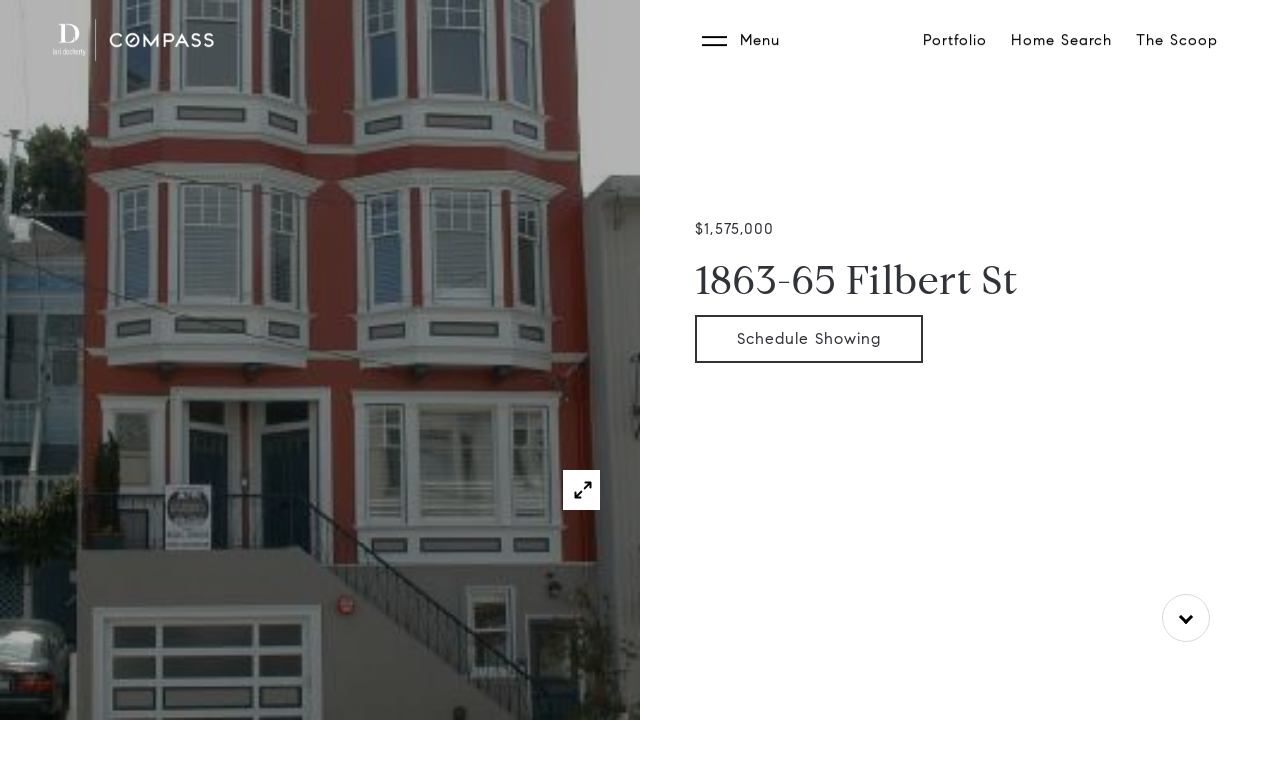

--- FILE ---
content_type: text/html
request_url: https://loridocherty.com/modals.html
body_size: 4636
content:
    <style>
        #modal-18d0e779-5ce5-45c0-9532-10da17ab33ca .close{display:none;}#modal-18d0e779-5ce5-45c0-9532-10da17ab33ca .modal-content{height:100%;padding:80px 70px;}@media (max-width: 768px){#modal-18d0e779-5ce5-45c0-9532-10da17ab33ca .modal-content{padding:24px;}}#modal-18d0e779-5ce5-45c0-9532-10da17ab33ca .modal-content .popup-modal__close{display:block;}#modal-18d0e779-5ce5-45c0-9532-10da17ab33ca .popup-modal{width:-webkit-fit-content;width:-moz-fit-content;width:fit-content;max-width:100%;margin-left:auto;margin-right:auto;position:relative;}#modal-18d0e779-5ce5-45c0-9532-10da17ab33ca .popup-modal.with-image{height:100%;}#modal-18d0e779-5ce5-45c0-9532-10da17ab33ca .popup-modal .lp-btn{-webkit-flex-shrink:0;-ms-flex-negative:0;flex-shrink:0;}#modal-18d0e779-5ce5-45c0-9532-10da17ab33ca .popup-modal .lp-text--subtitle{max-width:100%;}#modal-18d0e779-5ce5-45c0-9532-10da17ab33ca .popup-modal__close{position:absolute;right:5px;top:5px;z-index:10;background-color:transparent;border:none;width:40px;height:40px;cursor:pointer;opacity:0.2;display:none;color:inherit;}#modal-18d0e779-5ce5-45c0-9532-10da17ab33ca .popup-modal__close:before,#modal-18d0e779-5ce5-45c0-9532-10da17ab33ca .popup-modal__close:after{display:block;content:'';position:absolute;width:20px;height:2px;background-color:currentColor;left:50%;top:50%;}#modal-18d0e779-5ce5-45c0-9532-10da17ab33ca .popup-modal__close:before{-webkit-transform:translate(-50%, -50%) rotate(45deg);-moz-transform:translate(-50%, -50%) rotate(45deg);-ms-transform:translate(-50%, -50%) rotate(45deg);transform:translate(-50%, -50%) rotate(45deg);}#modal-18d0e779-5ce5-45c0-9532-10da17ab33ca .popup-modal__close:after{-webkit-transform:translate(-50%, -50%) rotate(-45deg);-moz-transform:translate(-50%, -50%) rotate(-45deg);-ms-transform:translate(-50%, -50%) rotate(-45deg);transform:translate(-50%, -50%) rotate(-45deg);}#modal-18d0e779-5ce5-45c0-9532-10da17ab33ca .popup-modal__container{margin-left:auto;margin-right:auto;position:relative;height:100%;}#modal-18d0e779-5ce5-45c0-9532-10da17ab33ca .popup-modal__container--with-image{min-height:463px;}@media (max-width: 768px){#modal-18d0e779-5ce5-45c0-9532-10da17ab33ca .popup-modal__container--with-image{-webkit-flex-direction:column;-ms-flex-direction:column;flex-direction:column;overflow-y:auto;}}#modal-18d0e779-5ce5-45c0-9532-10da17ab33ca .popup-modal__container--with-image .popup-modal__scroll{-webkit-flex-direction:row;-ms-flex-direction:row;flex-direction:row;display:-webkit-box;display:-webkit-flex;display:-ms-flexbox;display:flex;height:100%;min-height:463px;}@media (max-width: 768px){#modal-18d0e779-5ce5-45c0-9532-10da17ab33ca .popup-modal__container--with-image .popup-modal__scroll{-webkit-flex-direction:column;-ms-flex-direction:column;flex-direction:column;min-height:100%;height:auto;}}#modal-18d0e779-5ce5-45c0-9532-10da17ab33ca .popup-modal__container--with-image .popup-modal__image{width:50%;object-fit:cover;display:block;-webkit-flex-shrink:0;-ms-flex-negative:0;flex-shrink:0;}@media (max-width: 768px){#modal-18d0e779-5ce5-45c0-9532-10da17ab33ca .popup-modal__container--with-image .popup-modal__image{width:100%;height:322px;}}#modal-18d0e779-5ce5-45c0-9532-10da17ab33ca .popup-modal__container--with-image .popup-modal__form-field{margin-left:0;width:100%;max-width:100%;}@media (max-width: 768px){#modal-18d0e779-5ce5-45c0-9532-10da17ab33ca .popup-modal__container--with-image .popup-modal__form-field{max-width:415px;}}#modal-18d0e779-5ce5-45c0-9532-10da17ab33ca .popup-modal__container--with-image .popup-modal__title-group{text-align:left;}#modal-18d0e779-5ce5-45c0-9532-10da17ab33ca .popup-modal__container--with-image .popup-modal__form{width:100%;}#modal-18d0e779-5ce5-45c0-9532-10da17ab33ca .popup-modal__container--with-image .popup-modal__form.success{width:100%;}#modal-18d0e779-5ce5-45c0-9532-10da17ab33ca .popup-modal__container--with-image .popup-modal__form-group{width:50%;padding-left:130px;padding-right:130px;}@media (max-width: 1200px){#modal-18d0e779-5ce5-45c0-9532-10da17ab33ca .popup-modal__container--with-image .popup-modal__form-group{width:100%;padding:30px 50px;}}@media (max-width: 768px){#modal-18d0e779-5ce5-45c0-9532-10da17ab33ca .popup-modal__container--with-image .popup-modal__form-group{width:100%;padding:20px;}}#modal-18d0e779-5ce5-45c0-9532-10da17ab33ca .popup-modal__container--with-image .popup-modal__form-scroll{display:-webkit-box;display:-webkit-flex;display:-ms-flexbox;display:flex;-webkit-box-pack:start;-ms-flex-pack:start;-webkit-justify-content:flex-start;justify-content:flex-start;-webkit-align-items:flex-start;-webkit-box-align:flex-start;-ms-flex-align:flex-start;align-items:flex-start;-webkit-flex-direction:column;-ms-flex-direction:column;flex-direction:column;margin-top:auto;margin-bottom:auto;}@media (max-width: 768px){#modal-18d0e779-5ce5-45c0-9532-10da17ab33ca .popup-modal__container--with-image .popup-modal__form-scroll{width:100%;padding:20px;min-height:auto;overflow-y:unset;}}#modal-18d0e779-5ce5-45c0-9532-10da17ab33ca .popup-modal__title-group{margin-left:0;margin-right:0;}#modal-18d0e779-5ce5-45c0-9532-10da17ab33ca .popup-modal__scroll{max-height:100%;overflow-y:auto;}#modal-18d0e779-5ce5-45c0-9532-10da17ab33ca .popup-modal__form{text-align:center;max-width:100%;width:860px;display:-webkit-box;display:-webkit-flex;display:-ms-flexbox;display:flex;-webkit-flex-direction:column;-ms-flex-direction:column;flex-direction:column;-webkit-box-pack:center;-ms-flex-pack:center;-webkit-justify-content:center;justify-content:center;position:relative;margin-bottom:0;height:100%;margin-left:auto;margin-right:auto;}#modal-18d0e779-5ce5-45c0-9532-10da17ab33ca .popup-modal__form-group{padding:80px;width:100%;overflow-y:auto;display:-webkit-box;display:-webkit-flex;display:-ms-flexbox;display:flex;}@media (max-width: 768px){#modal-18d0e779-5ce5-45c0-9532-10da17ab33ca .popup-modal__form-group{padding:30px;overflow-y:unset;}}#modal-18d0e779-5ce5-45c0-9532-10da17ab33ca .popup-modal__form-scroll{width:100%;}#modal-18d0e779-5ce5-45c0-9532-10da17ab33ca .popup-modal__form-field{max-width:415px;margin-left:auto;margin-right:auto;}#modal-18d0e779-5ce5-45c0-9532-10da17ab33ca .popup-modal__input{width:100%;margin-bottom:0;}#modal-18d0e779-5ce5-45c0-9532-10da17ab33ca .popup-modal .thank-you{display:none;padding:80px;width:100vw;max-width:100%;-webkit-flex-direction:column;-ms-flex-direction:column;flex-direction:column;-webkit-box-pack:center;-ms-flex-pack:center;-webkit-justify-content:center;justify-content:center;-webkit-align-items:center;-webkit-box-align:center;-ms-flex-align:center;align-items:center;}@media (max-width: 768px){#modal-18d0e779-5ce5-45c0-9532-10da17ab33ca .popup-modal .thank-you{padding:30px;}}#modal-18d0e779-5ce5-45c0-9532-10da17ab33ca .popup-modal .success .thank-you{display:-webkit-box;display:-webkit-flex;display:-ms-flexbox;display:flex;}#modal-18d0e779-5ce5-45c0-9532-10da17ab33ca .popup-modal .success .popup-modal__form-scroll{display:none;}#modal-18d0e779-5ce5-45c0-9532-10da17ab33ca .popup-modal .success .popup-modal__image{display:none;}#modal-18d0e779-5ce5-45c0-9532-10da17ab33ca .popup-modal .success .popup-modal__form-group{display:none;}#modal-18d0e779-5ce5-45c0-9532-10da17ab33ca .popup-modal .popup-modal__container--with-image .success .popup-modal__scroll{display:none;}#modal-18d0e779-5ce5-45c0-9532-10da17ab33ca .lp-h-pot{width:1px;}
    </style>
    <script type="text/javascript">
        window.luxuryPresence._modalIncludes = {"modals":[{"modalId":"18d0e779-5ce5-45c0-9532-10da17ab33ca","websiteId":"ef4dcbaf-f268-45ee-8a27-2097a17853a4","templateId":null,"elementId":"9764c7e9-5f8d-4612-b0cd-613fa57f86bf","name":"Email Sign Up Modal with Image","displayOrder":0,"formValues":{"image":{"id":"665fbb20-44a0-405b-ba68-4c59f2af575c","alt":null,"bytes":null,"width":8000,"format":null,"height":8000,"shared":true,"curated":false,"duration":null,"largeUrl":"https://images.unsplash.com/photo-1567016520496-0cb37d8467a7?ixid=M3w0MTQ1MnwwfDF8c2VhcmNofDg2fHxsdXh1cnklMjBpbnRlcmlvcnxlbnwwfHx8fDE3MTg2NDU1Mzh8MA&ixlib=rb-4.0.3&q=80&w=1920","smallUrl":"https://images.unsplash.com/photo-1567016520496-0cb37d8467a7?ixid=M3w0MTQ1MnwwfDF8c2VhcmNofDg2fHxsdXh1cnklMjBpbnRlcmlvcnxlbnwwfHx8fDE3MTg2NDU1Mzh8MA&ixlib=rb-4.0.3&q=80&w=960","authorUrl":"https://unsplash.com/@insideweather?utm_source=luxury_presence&utm_medium=referral","createdAt":"2024-06-17T23:29:30.729Z","mediumUrl":"https://images.unsplash.com/photo-1567016520496-0cb37d8467a7?ixid=M3w0MTQ1MnwwfDF8c2VhcmNofDg2fHxsdXh1cnklMjBpbnRlcmlvcnxlbnwwfHx8fDE3MTg2NDU1Mzh8MA&ixlib=rb-4.0.3&q=80&w=1280","sourceUrl":"https://unsplash.com/?utm_source=luxury_presence&utm_medium=referral","updatedAt":"2024-06-17T23:29:30.729Z","xLargeUrl":"https://images.unsplash.com/photo-1567016520496-0cb37d8467a7?ixid=M3w0MTQ1MnwwfDF8c2VhcmNofDg2fHxsdXh1cnklMjBpbnRlcmlvcnxlbnwwfHx8fDE3MTg2NDU1Mzh8MA&ixlib=rb-4.0.3&q=80&w=2560","__typename":"Media","altTagText":null,"authorName":"Inside Weather","sourceName":"Unsplash","xxLargeUrl":"https://images.unsplash.com/photo-1567016520496-0cb37d8467a7?ixid=M3w0MTQ1MnwwfDF8c2VhcmNofDg2fHxsdXh1cnklMjBpbnRlcmlvcnxlbnwwfHx8fDE3MTg2NDU1Mzh8MA&ixlib=rb-4.0.3&q=80&w=3456","description":null,"displayName":null,"originalUrl":null,"resourceType":"image","thumbnailUrl":"https://images.unsplash.com/photo-1567016520496-0cb37d8467a7?crop=entropy&cs=tinysrgb&fit=max&fm=jpg&ixid=M3w0MTQ1MnwwfDF8c2VhcmNofDg2fHxsdXh1cnklMjBpbnRlcmlvcnxlbnwwfHx8fDE3MTg2NDU1Mzh8MA&ixlib=rb-4.0.3&q=80&w=200","originalFileName":null,"cloudinaryPublicId":null},"title":"Sign up below for our monthly newsletter with real estate advice, San Francisco and Marin market updates, lifestyle info, and more.","subheader":"","buttonText":"Submit","buttonStyle":"button-style-2","backgroundType":{"bgType":"SOLID","bgColor":"#ffffff","bgImage":"https://media-production.lp-cdn.com/media/f0a8b227-7ba2-4755-9ad7-9d1eec2708ce","bgVideo":"https://luxuryp.s3.amazonaws.com/video/4ktguf3j1dfhigo4eboe9uaor.mp4","opacity":0,"fontColor":"#000000","overlayColor":"rgba(0, 0, 0, 0)","bgVideoPoster":null},"TCRBusinessName":"","secondaryButton":{"path":"/home-search/listings","show":true,"type":"LINK","content":"View all properties"},"success-message":"Thank You!","success-description":"Stay tuned for tailored listings.","RedirectAfterFormSubmissionURL":""},"customHtmlMarkdown":null,"customCss":null,"sourceResource":null,"sourceVariables":{},"pageSpecific":false,"trigger":null,"backgroundColor":"rgba(0,0,0,.92)","colorSettings":{},"timerDelay":0,"lastUpdatingUserId":"90cfdc39-4c0c-419e-b1a5-4e8b7832ecd0","lastUpdateHash":"7dcf0bad-ea14-5dcc-a5ac-93f3fe45acae","createdAt":"2024-06-17T23:28:16.584Z","updatedAt":"2025-09-12T18:11:04.826Z","mediaMap":{},"created_at":"2024-06-17T23:28:16.584Z","updated_at":"2025-09-12T18:11:04.826Z","deleted_at":null,"pages":[]}]};

        const {loadJs, loadCss, jsLibsMap} = window.luxuryPresence.libs;

        const enabledLibsMap = {
            enableParollerJs: 'paroller',
            enableIonRangeSlider: 'ionRangeSlider',
            enableSplide: 'splide',
            enableWowJs: 'wow',
            enableJquery: 'jquery',
            enableSlickJs: 'slick',
        };
        const requiredLibs = [];
                requiredLibs.push(enabledLibsMap['enableWowJs']);
                requiredLibs.push(enabledLibsMap['enableSlickJs']);
                requiredLibs.push(enabledLibsMap['enableParollerJs']);
                requiredLibs.push(enabledLibsMap['enableIonRangeSlider']);
                requiredLibs.push(enabledLibsMap['enableJquery']);
                requiredLibs.push(enabledLibsMap['enableSplide']);

        const loadScriptAsync = (url) => {
            return new Promise((resolve, reject) => {
                loadJs(url, resolve);
            });
        };

        const loadDependencies = async (libs) => {
            for (const lib of libs) {
                const libConfig = jsLibsMap[lib];
                if (libConfig && !libConfig.isLoaded) {

                    if (libConfig.requires) {
                        await loadDependencies(libConfig.requires);
                    }

                    await loadScriptAsync(libConfig.jsSrc);
                    if (libConfig.cssSrc) {
                        loadCss(libConfig.cssSrc);
                    }

                    libConfig.isLoaded = true;
                }
            }
        };


        const initializeModalScripts = () => {
                try {
(function init(sectionDomId) {
  var section = $('#' + sectionDomId);
  section.find('.popup-modal').on('click', function (e) {
    e.stopPropagation();
    return;
  });
  section.on('click', function () {
    window.lpUI.hideModal(sectionDomId);
  });
  $('#' + sectionDomId).on('lpui-show', function () {
    window.lpUI.requestScrollLock(sectionDomId);
  });
  const form = $("#" + sectionDomId).find("form");
  const redirectLink = $('#' + sectionDomId + ' .redirect-link');
  form.on("reset", function () {
    redirectPage(redirectLink);
  });
  function redirectPage(link) {
    if (link.length) {
      const rawHref = link.attr('href');
      link.attr('href', setHttp(rawHref));
      link[0].click();
    }
  }
  function setHttp(link) {
    if (link.search(/^http[s]?\:\/\/|\//) == -1) {
      link = 'http://' + link;
    }
    return link;
  }
})('modal-18d0e779-5ce5-45c0-9532-10da17ab33ca', 'undefined');
} catch(e) {
console.log(e);
}
        };

        // Dynamically load all required libraries and execute modal scripts
        (async () => {
            try {
                await loadDependencies(requiredLibs);
                initializeModalScripts();
            } catch (error) {
                console.error("Error loading libraries: ", error);
            }
        })();
    </script>
        <div id="modal-18d0e779-5ce5-45c0-9532-10da17ab33ca" class="modal "
            data-el-id="9764c7e9-5f8d-4612-b0cd-613fa57f86bf"
            style="background-color: rgba(0,0,0,.92);"
            >
            <div class="modal-content">
                <div class="popup-modal with-image redesign">
        
          <div class="popup-modal__container popup-modal__container--with-image">
        
        
            <form class="popup-modal__form " data-type="contact-form" style="background: #ffffff; color: #000000">
              <button type="button" class="popup-modal__close close"></button>
              <div class="popup-modal__scroll">
                <img src="https://images.unsplash.com/photo-1567016520496-0cb37d8467a7?ixid=M3w0MTQ1MnwwfDF8c2VhcmNofDg2fHxsdXh1cnklMjBpbnRlcmlvcnxlbnwwfHx8fDE3MTg2NDU1Mzh8MA&ixlib=rb-4.0.3&q=80&w=1280" srcset="https://images.unsplash.com/photo-1567016520496-0cb37d8467a7?crop=entropy&cs=tinysrgb&fit=max&fm=jpg&ixid=M3w0MTQ1MnwwfDF8c2VhcmNofDg2fHxsdXh1cnklMjBpbnRlcmlvcnxlbnwwfHx8fDE3MTg2NDU1Mzh8MA&ixlib=rb-4.0.3&q=80&w=200 320w, https://images.unsplash.com/photo-1567016520496-0cb37d8467a7?ixid=M3w0MTQ1MnwwfDF8c2VhcmNofDg2fHxsdXh1cnklMjBpbnRlcmlvcnxlbnwwfHx8fDE3MTg2NDU1Mzh8MA&ixlib=rb-4.0.3&q=80&w=960 960w, https://images.unsplash.com/photo-1567016520496-0cb37d8467a7?ixid=M3w0MTQ1MnwwfDF8c2VhcmNofDg2fHxsdXh1cnklMjBpbnRlcmlvcnxlbnwwfHx8fDE3MTg2NDU1Mzh8MA&ixlib=rb-4.0.3&q=80&w=1280 1280w, https://images.unsplash.com/photo-1567016520496-0cb37d8467a7?ixid=M3w0MTQ1MnwwfDF8c2VhcmNofDg2fHxsdXh1cnklMjBpbnRlcmlvcnxlbnwwfHx8fDE3MTg2NDU1Mzh8MA&ixlib=rb-4.0.3&q=80&w=1920 1920w, https://images.unsplash.com/photo-1567016520496-0cb37d8467a7?ixid=M3w0MTQ1MnwwfDF8c2VhcmNofDg2fHxsdXh1cnklMjBpbnRlcmlvcnxlbnwwfHx8fDE3MTg2NDU1Mzh8MA&ixlib=rb-4.0.3&q=80&w=2560 2560w, https://images.unsplash.com/photo-1567016520496-0cb37d8467a7?ixid=M3w0MTQ1MnwwfDF8c2VhcmNofDg2fHxsdXh1cnklMjBpbnRlcmlvcnxlbnwwfHx8fDE3MTg2NDU1Mzh8MA&ixlib=rb-4.0.3&q=80&w=3456 3456w" alt="image" sizes="(max-width: 768px) 100vw, 50vw" class="popup-modal__image portrait">
                <div class="popup-modal__form-group">
                  
                    <div class="popup-modal__form-scroll">
        
                    <div class="lp-title-group popup-modal__title-group">
                      <h2 class="lp-h2">Sign up below for our monthly newsletter with real estate advice, San Francisco and Marin market updates, lifestyle info, and more.</h2>
                      
                    </div>
        
                    <div class="popup-modal__form-field">
                      <input id="mp-email" name="email" type="email" class="lp-input popup-modal__input" placeholder="Email" required pattern="[a-zA-Z0-9.!#$%&amp;’*+/=?^_`{|}~-]+@[a-zA-Z0-9-]+(?:\.[a-zA-Z0-9-]+)+">
                      <input type="hidden" name="source" value="NEWSLETTER_SIGNUP">
                      <input id="mp-middleName" name="middleName" value="" autocomplete="off" tabindex="-1" class="lp-h-pot">
                    </div>
                    <div class="lp-disclaimer">  <label style='display: none;' for='-termsAccepted'>Opt In/Disclaimer Consent:</label>
          <label class='lp-tcr-content'>
            <span class='lp-tcr-checkbox'>
              <input
                type='checkbox'
                id='-termsAccepted'
                name='termsAccepted'
                oninvalid="this.setCustomValidity('Please accept the terms and conditions')"
                oninput="this.setCustomValidity('')"
                required
              /></span>
            <span class='lp-tcr-message'>
              
                I agree to be contacted by
                Lori Docherty
                via call, email, and text for real estate services. To opt out, you can reply 'stop' at any time or reply 'help' for assistance. 
                You can also click the unsubscribe link in the emails. Message and data rates may apply. Message frequency may vary.
                <a href='/terms-and-conditions' target='_blank'>Privacy Policy</a>.
            </span>
          </label>
        </div>
                    <button class="lp-btn lp-btn--dark lp-btn--outline lp-btn--mob-full-width button-style-2" type="submit">Submit</button>
                  </div>
        
                </div>
              </div>
        
              <div class="thank-you wide">
                <div class="lp-title-group">
                  <h2 class="lp-h2">Thank You!</h2>
                  <p class="lp-pre-line lp-h4">Stay tuned for tailored listings.</p>
                </div>
                        <a
                            href="/home-search/listings"
                            
                            class="lp-btn lp-btn--dark lp-btn--outline lp-btn--mob-full-width"
                            
                            
                            
                            
                            
                            >
                                    View all properties
                            </a>
              </div>
            </form>
            
          </div>
        </div>
            </div>
            <button class="close lp-close" type="button" aria-label="close modal">
                <span class="lp-close-icon" aria-hidden="true"></span>
            </button>
        </div><script>(function(){function c(){var b=a.contentDocument||a.contentWindow.document;if(b){var d=b.createElement('script');d.innerHTML="window.__CF$cv$params={r:'9c83c5c0fbd06483',t:'MTc3MDE0MTA0Ni4wMDAwMDA='};var a=document.createElement('script');a.nonce='';a.src='/cdn-cgi/challenge-platform/scripts/jsd/main.js';document.getElementsByTagName('head')[0].appendChild(a);";b.getElementsByTagName('head')[0].appendChild(d)}}if(document.body){var a=document.createElement('iframe');a.height=1;a.width=1;a.style.position='absolute';a.style.top=0;a.style.left=0;a.style.border='none';a.style.visibility='hidden';document.body.appendChild(a);if('loading'!==document.readyState)c();else if(window.addEventListener)document.addEventListener('DOMContentLoaded',c);else{var e=document.onreadystatechange||function(){};document.onreadystatechange=function(b){e(b);'loading'!==document.readyState&&(document.onreadystatechange=e,c())}}}})();</script>

--- FILE ---
content_type: text/html; charset=utf-8
request_url: https://bss.luxurypresence.com/buttons/googleOneTap?companyId=b5b66097-99f5-4ef6-a2ec-3bf5b5f84366&websiteId=ef4dcbaf-f268-45ee-8a27-2097a17853a4&pageId=3f4dd30a-7023-4da2-98a5-4168d3bd6540&sourceUrl=https%3A%2F%2Floridocherty.com%2Fproperties%2F1863-65-filbert-st&pageMeta=%7B%22sourceResource%22%3A%22properties%22%2C%22pageElementId%22%3A%221949f67c-2264-4b65-ad4f-70885ecb945f%22%2C%22pageQueryVariables%22%3A%7B%22property%22%3A%7B%22id%22%3A%221949f67c-2264-4b65-ad4f-70885ecb945f%22%7D%2C%22properties%22%3A%7B%22relatedNeighborhoodPropertyId%22%3A%221949f67c-2264-4b65-ad4f-70885ecb945f%22%2C%22sort%22%3A%22salesPrice%22%7D%2C%22neighborhood%22%3A%7B%7D%2C%22pressReleases%22%3A%7B%22propertyId%22%3A%221949f67c-2264-4b65-ad4f-70885ecb945f%22%7D%7D%7D
body_size: 2833
content:
<style>
  html, body {margin: 0; padding: 0;}
</style>
<script src="https://accounts.google.com/gsi/client" async defer></script>
<script>
const parseURL = (url) => {
    const a = document.createElement('a');
    a.href = url;
    return a.origin;
}

const login = (token, provider, source)  => {
  const origin = (window.location != window.parent.location)
    ? parseURL(document.referrer)
    : window.location.origin;  
  const xhr = new XMLHttpRequest();
  xhr.responseType = 'json';
  xhr.onreadystatechange = function() {
    if (xhr.readyState === 4) {
      const response = xhr.response;
      const msg = {
        event: response.status,
        provider: provider,
        source: source,
        token: token
      }
      window.parent.postMessage(msg, origin);
    }
  }
  xhr.withCredentials = true;
  xhr.open('POST', `${origin}/api/v1/auth/login`, true);
  xhr.setRequestHeader("Content-Type", "application/json;charset=UTF-8");
  xhr.send(JSON.stringify({
    token,
    provider,
    source,
    websiteId: 'ef4dcbaf-f268-45ee-8a27-2097a17853a4',
    companyId: 'b5b66097-99f5-4ef6-a2ec-3bf5b5f84366',
    pageId: '3f4dd30a-7023-4da2-98a5-4168d3bd6540',
    sourceUrl: 'https://loridocherty.com/properties/1863-65-filbert-st',
    pageMeta: '{"sourceResource":"properties","pageElementId":"1949f67c-2264-4b65-ad4f-70885ecb945f","pageQueryVariables":{"property":{"id":"1949f67c-2264-4b65-ad4f-70885ecb945f"},"properties":{"relatedNeighborhoodPropertyId":"1949f67c-2264-4b65-ad4f-70885ecb945f","sort":"salesPrice"},"neighborhood":{},"pressReleases":{"propertyId":"1949f67c-2264-4b65-ad4f-70885ecb945f"}}}',
    utm: '',
    referrer: ''
  }));
}

function getExpirationCookie(expiresInMiliseconds) {
  const tomorrow  = new Date(Date.now() + expiresInMiliseconds); // The Date object returns today's timestamp
  return `loridocherty.com-SID=true; expires=${tomorrow.toUTCString()}; path=/; Secure; SameSite=None`;
}

function handleCredentialResponse(response) {
  document.cookie = getExpirationCookie(24 * 60 * 60 * 1000); // 1 day
  login(response.credential, 'GOOGLE', 'GOOGLE_SIGN_ON');
}

function handleClose() {
  const msg = {
    event: 'cancel',
    provider: 'GOOGLE',
    source: 'GOOGLE_SIGN_ON'
  }
  const origin = (window.location != window.parent.location)
    ? parseURL(document.referrer)
    : window.location.origin;
  window.parent.postMessage(msg, origin);
  document.cookie = getExpirationCookie(2 * 60 * 60 * 1000); // 2 hours
}

</script>
<div id="g_id_onload"
  data-client_id="673515100752-7s6f6j0qab4skl22cjpp7eirb2rjmfcg.apps.googleusercontent.com"
  data-callback="handleCredentialResponse"
  data-intermediate_iframe_close_callback="handleClose"
  data-state_cookie_domain = "loridocherty.com"
  data-allowed_parent_origin="https://loridocherty.com"
  data-skip_prompt_cookie="loridocherty.com-SID"
  data-cancel_on_tap_outside="false"
></div>

--- FILE ---
content_type: application/javascript; charset=UTF-8
request_url: https://loridocherty.com/cdn-cgi/challenge-platform/h/b/scripts/jsd/d251aa49a8a3/main.js?
body_size: 8257
content:
window._cf_chl_opt={AKGCx8:'b'};~function(H6,hT,hb,hz,hr,hp,hA,hq,H0,H2){H6=s,function(y,h,Ha,H5,H,d){for(Ha={y:438,h:356,H:261,d:350,I:384,R:459,k:461,C:354,m:368,L:249,Y:334,g:421},H5=s,H=y();!![];)try{if(d=parseInt(H5(Ha.y))/1+-parseInt(H5(Ha.h))/2*(-parseInt(H5(Ha.H))/3)+parseInt(H5(Ha.d))/4*(parseInt(H5(Ha.I))/5)+-parseInt(H5(Ha.R))/6*(parseInt(H5(Ha.k))/7)+parseInt(H5(Ha.C))/8*(parseInt(H5(Ha.m))/9)+parseInt(H5(Ha.L))/10*(parseInt(H5(Ha.Y))/11)+-parseInt(H5(Ha.g))/12,h===d)break;else H.push(H.shift())}catch(I){H.push(H.shift())}}(D,564228),hT=this||self,hb=hT[H6(392)],hz=null,hr=ho(),hp={},hp[H6(376)]='o',hp[H6(321)]='s',hp[H6(273)]='u',hp[H6(374)]='z',hp[H6(424)]='n',hp[H6(405)]='I',hp[H6(285)]='b',hA=hp,hT[H6(327)]=function(y,h,H,I,dF,dG,dP,HY,R,L,Y,g,P,G,F){if(dF={y:462,h:442,H:307,d:294,I:307,R:263,k:283,C:330,m:263,L:283,Y:400,g:353,P:454,G:291,F:417,J:287,O:386,j:440},dG={y:279,h:454,H:462,d:298,I:466},dP={y:420,h:406,H:333,d:310},HY=H6,R={'IQmEI':function(J,O){return J===O},'FIYSX':function(J,O){return J+O},'nTWIK':function(J,O,j,V){return J(O,j,V)},'WktPC':function(J,O,j){return J(O,j)},'MLOUe':function(J,O){return J+O}},R[HY(dF.y)](null,h)||h===void 0)return I;for(L=hn(h),y[HY(dF.h)][HY(dF.H)]&&(L=L[HY(dF.d)](y[HY(dF.h)][HY(dF.I)](h))),L=y[HY(dF.R)][HY(dF.k)]&&y[HY(dF.C)]?y[HY(dF.m)][HY(dF.L)](new y[(HY(dF.C))](L)):function(J,Hg,O){for(Hg=HY,J[Hg(dG.y)](),O=0;O<J[Hg(dG.h)];R[Hg(dG.H)](J[O],J[O+1])?J[Hg(dG.d)](R[Hg(dG.I)](O,1),1):O+=1);return J}(L),Y='nAsAaAb'.split('A'),Y=Y[HY(dF.Y)][HY(dF.g)](Y),g=0;g<L[HY(dF.P)];P=L[g],G=R[HY(dF.G)](hX,y,h,P),Y(G)?(F='s'===G&&!y[HY(dF.F)](h[P]),HY(dF.J)===H+P?C(H+P,G):F||R[HY(dF.O)](C,H+P,h[P])):R[HY(dF.O)](C,R[HY(dF.j)](H,P),G),g++);return I;function C(J,O,HL){HL=s,Object[HL(dP.y)][HL(dP.h)][HL(dP.H)](I,O)||(I[O]=[]),I[O][HL(dP.d)](J)}},hq=H6(463)[H6(309)](';'),H0=hq[H6(400)][H6(353)](hq),hT[H6(413)]=function(y,h,dv,dW,HP,H,I,R,k,C){for(dv={y:300,h:377,H:361,d:454,I:331,R:414,k:310,C:446},dW={y:242,h:312,H:300,d:371},HP=H6,H={'iFIXc':function(m,L){return L===m},'bARgq':HP(dv.y),'afgyc':function(m,L){return m<L},'Zjkcz':function(m,L){return m(L)}},I=Object[HP(dv.h)](h),R=0;H[HP(dv.H)](R,I[HP(dv.d)]);R++)if(k=I[R],k==='f'&&(k='N'),y[k]){for(C=0;C<h[I[R]][HP(dv.d)];-1===y[k][HP(dv.I)](h[I[R]][C])&&(H[HP(dv.R)](H0,h[I[R]][C])||y[k][HP(dv.k)]('o.'+h[I[R]][C])),C++);}else y[k]=h[I[R]][HP(dv.C)](function(m,HG,L){return HG=HP,L={'HahTS':function(Y){return Y()}},H[HG(dW.y)](H[HG(dW.h)],HG(dW.H))?'o.'+m:L[HG(dW.d)](h)!==null})},H2=function(Id,IH,Ih,Is,ID,HJ,h,H,d,I){return Id={y:471,h:274,H:275,d:447,I:286,R:431},IH={y:332,h:303,H:266,d:264,I:303,R:425,k:258,C:303,m:444,L:278,Y:310,g:372,P:303,G:282,F:250,J:251,O:303,j:402,V:303,W:335,v:367,Z:458,e:257,Q:375,i:322,a:366,x:412,M:301,T:303},Ih={y:468,h:455,H:454},Is={y:426,h:340,H:452,d:454,I:412,R:420,k:406,C:333,m:401,L:420,Y:406,g:262,P:257,G:310,F:250,J:253,O:430,j:390,V:266,W:316,v:260,Z:310,e:244,Q:381,i:310,a:319,x:449,M:472,T:460,b:411,z:410,U:382,K:305,N:423,S:437,l:323,E:410,c:391,o:303,f:390,A:467,B:310,X:303,n:406,w0:333,w1:349,w2:422,w3:387,w4:379,w5:419,w6:328,w7:355,w8:415,w9:469,ww:250,wD:262,ws:310,wy:399,wh:470,wH:262,wd:253,wI:324,wR:240,wk:257,wC:303,wm:426,wt:324,wL:359,wY:258,wg:452,wP:375},ID={y:296,h:293,H:467},HJ=H6,h={'dBhvy':function(R,k){return k==R},'xJotG':HJ(Id.y),'DBXkg':function(R,k){return R==k},'geOwO':function(R,k){return R+k},'NqAAu':function(R,k){return R-k},'JPWGZ':function(R,k){return R(k)},'XEyMR':function(R,k){return R>k},'wSNBo':function(R,k){return R|k},'Vkcao':function(R,k){return R<<k},'enukI':function(R,k){return k&R},'oqeFF':HJ(Id.h),'EqoUw':function(R,k){return R>k},'aUDSt':function(R,k){return k==R},'FFQkp':HJ(Id.H),'QZDic':function(R,k){return R(k)},'CEhQB':function(R,k){return R==k},'ABxAS':function(R,k){return R|k},'JShoq':function(R,k){return R==k},'CkaoK':function(R,k){return R<<k},'mSMGN':function(R,k){return R(k)},'GdKfM':HJ(Id.d),'pNSNf':function(R,k){return R(k)},'jvNej':function(R,k){return R<k},'DGNTS':function(R,k){return R*k},'mooAF':function(R,k){return R<k},'fCOFW':function(R,k){return R(k)},'ARHVj':function(R,k){return R>k},'YkDsY':function(R,k){return R==k},'JFsya':function(R,k){return k*R},'OkQCx':function(R,k){return R&k},'qkUvl':function(R,k){return R!=k},'aMGlP':function(R,k){return k*R},'yowxM':function(R,k){return R<k},'atNLZ':function(R,k){return k==R},'ZDYpQ':function(R,k){return R+k},'QuSZh':function(R,k){return R+k}},H=String[HJ(Id.I)],d={'h':function(R,Iw,HO,k,C){return Iw={y:296,h:412},HO=HJ,k={},k[HO(ID.y)]=HO(ID.h),C=k,h[HO(ID.H)](null,R)?'':d.g(R,6,function(m,Hj){return Hj=HO,C[Hj(Iw.y)][Hj(Iw.h)](m)})},'g':function(R,C,L,HV,Y,P,G,F,J,O,j,V,W,Z,Q,i,x,N,M,T,z,K,S,E,o){if(HV=HJ,Y={},Y[HV(Is.y)]=HV(Is.h),P=Y,h[HV(Is.H)](null,R))return'';for(F={},J={},O='',j=2,V=3,W=2,Z=[],Q=0,i=0,x=0;x<R[HV(Is.d)];x+=1)if(M=R[HV(Is.I)](x),Object[HV(Is.R)][HV(Is.k)][HV(Is.C)](F,M)||(F[M]=V++,J[M]=!0),T=h[HV(Is.m)](O,M),Object[HV(Is.R)][HV(Is.k)][HV(Is.C)](F,T))O=T;else{if(Object[HV(Is.L)][HV(Is.Y)][HV(Is.C)](J,O)){if(256>O[HV(Is.g)](0)){for(G=0;G<W;Q<<=1,i==h[HV(Is.P)](C,1)?(i=0,Z[HV(Is.G)](h[HV(Is.F)](L,Q)),Q=0):i++,G++);for(z=O[HV(Is.g)](0),G=0;h[HV(Is.J)](8,G);Q=h[HV(Is.O)](h[HV(Is.j)](Q,1),h[HV(Is.V)](z,1)),i==C-1?(i=0,Z[HV(Is.G)](L(Q)),Q=0):i++,z>>=1,G++);}else if(h[HV(Is.W)]!==HV(Is.v)){for(z=1,G=0;G<W;Q=z|Q<<1,C-1==i?(i=0,Z[HV(Is.Z)](L(Q)),Q=0):i++,z=0,G++);for(z=O[HV(Is.g)](0),G=0;h[HV(Is.e)](16,G);Q=1&z|Q<<1.64,h[HV(Is.Q)](i,C-1)?(i=0,Z[HV(Is.i)](L(Q)),Q=0):i++,z>>=1,G++);}else try{return K=P[HV(Is.a)](HV(Is.x)),K[HV(Is.M)]=HV(Is.T),K[HV(Is.b)]='-1',G[HV(Is.z)][HV(Is.U)](K),N=K[HV(Is.K)],S={},S=F(N,N,'',S),S=J(N,N[HV(Is.N)]||N[h[HV(Is.S)]],'n.',S),S=O(N,K[HV(Is.l)],'d.',S),j[HV(Is.E)][HV(Is.c)](K),E={},E.r=S,E.e=null,E}catch(A){return o={},o.r={},o.e=A,o}j--,j==0&&(j=Math[HV(Is.o)](2,W),W++),delete J[O]}else for(z=F[O],G=0;G<W;Q=h[HV(Is.O)](h[HV(Is.f)](Q,1),1&z),h[HV(Is.A)](i,C-1)?(i=0,Z[HV(Is.B)](L(Q)),Q=0):i++,z>>=1,G++);O=(j--,0==j&&(j=Math[HV(Is.X)](2,W),W++),F[T]=V++,String(M))}if(''!==O){if(Object[HV(Is.R)][HV(Is.n)][HV(Is.w0)](J,O)){if(HV(Is.w1)!==h[HV(Is.w2)]){if(256>O[HV(Is.g)](0)){if(HV(Is.w3)!==HV(Is.w3))N={},N[HV(Is.w4)]=HV(Is.w5),N[HV(Is.w6)]=z.r,N[HV(Is.w7)]=HV(Is.h),N[HV(Is.w8)][HV(Is.w9)](N,'*');else{for(G=0;G<W;Q<<=1,i==C-1?(i=0,Z[HV(Is.i)](h[HV(Is.ww)](L,Q)),Q=0):i++,G++);for(z=O[HV(Is.wD)](0),G=0;8>G;Q=Q<<1|1.66&z,C-1==i?(i=0,Z[HV(Is.ws)](h[HV(Is.wy)](L,Q)),Q=0):i++,z>>=1,G++);}}else{for(z=1,G=0;G<W;Q=h[HV(Is.O)](Q<<1.45,z),h[HV(Is.wh)](i,h[HV(Is.P)](C,1))?(i=0,Z[HV(Is.G)](L(Q)),Q=0):i++,z=0,G++);for(z=O[HV(Is.wH)](0),G=0;h[HV(Is.wd)](16,G);Q=h[HV(Is.wI)](Q<<1,1&z),h[HV(Is.wR)](i,h[HV(Is.wk)](C,1))?(i=0,Z[HV(Is.i)](L(Q)),Q=0):i++,z>>=1,G++);}j--,j==0&&(j=Math[HV(Is.wC)](2,W),W++),delete J[O]}else O(P[HV(Is.wm)])}else for(z=F[O],G=0;G<W;Q=h[HV(Is.wt)](h[HV(Is.wL)](Q,1),1.77&z),C-1==i?(i=0,Z[HV(Is.B)](L(Q)),Q=0):i++,z>>=1,G++);j--,h[HV(Is.H)](0,j)&&W++}for(z=2,G=0;G<W;Q=Q<<1.77|z&1.53,h[HV(Is.H)](i,C-1)?(i=0,Z[HV(Is.ws)](h[HV(Is.wY)](L,Q)),Q=0):i++,z>>=1,G++);for(;;)if(Q<<=1,h[HV(Is.wg)](i,h[HV(Is.wk)](C,1))){Z[HV(Is.B)](L(Q));break}else i++;return Z[HV(Is.wP)]('')},'j':function(R,Iy,HW){return Iy={y:262},HW=HJ,h[HW(Ih.y)]!==HW(Ih.h)?R==null?'':''==R?null:d.i(R[HW(Ih.H)],32768,function(k,Hv){return Hv=HW,R[Hv(Iy.y)](k)}):void 0},'i':function(R,C,L,HZ,Y,P,G,F,J,O,j,V,W,Z,Q,i,M,x){for(HZ=HJ,Y=[],P=4,G=4,F=3,J=[],V=h[HZ(IH.y)](L,0),W=C,Z=1,O=0;3>O;Y[O]=O,O+=1);for(Q=0,i=Math[HZ(IH.h)](2,2),j=1;i!=j;x=h[HZ(IH.H)](V,W),W>>=1,W==0&&(W=C,V=L(Z++)),Q|=(h[HZ(IH.d)](0,x)?1:0)*j,j<<=1);switch(Q){case 0:for(Q=0,i=Math[HZ(IH.I)](2,8),j=1;i!=j;x=V&W,W>>=1,0==W&&(W=C,V=L(Z++)),Q|=h[HZ(IH.R)](0<x?1:0,j),j<<=1);M=h[HZ(IH.k)](H,Q);break;case 1:for(Q=0,i=Math[HZ(IH.C)](2,16),j=1;j!=i;x=V&W,W>>=1,W==0&&(W=C,V=L(Z++)),Q|=(h[HZ(IH.m)](0,x)?1:0)*j,j<<=1);M=h[HZ(IH.L)](H,Q);break;case 2:return''}for(O=Y[3]=M,J[HZ(IH.Y)](M);;){if(h[HZ(IH.g)](Z,R))return'';for(Q=0,i=Math[HZ(IH.P)](2,F),j=1;j!=i;x=V&W,W>>=1,h[HZ(IH.G)](0,W)&&(W=C,V=h[HZ(IH.F)](L,Z++)),Q|=h[HZ(IH.J)](0<x?1:0,j),j<<=1);switch(M=Q){case 0:for(Q=0,i=Math[HZ(IH.O)](2,8),j=1;i!=j;x=h[HZ(IH.j)](V,W),W>>=1,W==0&&(W=C,V=L(Z++)),Q|=h[HZ(IH.R)](0<x?1:0,j),j<<=1);Y[G++]=H(Q),M=G-1,P--;break;case 1:for(Q=0,i=Math[HZ(IH.V)](2,16),j=1;h[HZ(IH.W)](j,i);x=W&V,W>>=1,0==W&&(W=C,V=L(Z++)),Q|=h[HZ(IH.v)](h[HZ(IH.Z)](0,x)?1:0,j),j<<=1);Y[G++]=h[HZ(IH.F)](H,Q),M=h[HZ(IH.e)](G,1),P--;break;case 2:return J[HZ(IH.Q)]('')}if(h[HZ(IH.i)](0,P)&&(P=Math[HZ(IH.I)](2,F),F++),Y[M])M=Y[M];else if(G===M)M=h[HZ(IH.a)](O,O[HZ(IH.x)](0));else return null;J[HZ(IH.Y)](M),Y[G++]=h[HZ(IH.M)](O,M[HZ(IH.x)](0)),P--,O=M,0==P&&(P=Math[HZ(IH.T)](2,F),F++)}}},I={},I[HJ(Id.R)]=d.h,I}(),H3();function hu(Hc,Hw,y,h){if(Hc={y:441,h:416,H:363,d:380,I:317},Hw=H6,y={'UQVmQ':Hw(Hc.y),'Goahj':function(H){return H()},'TIyVt':function(H,d){return d*H}},h=y[Hw(Hc.h)](hK),null===h)return;hz=(hz&&(Hw(Hc.H)===Hw(Hc.H)?clearTimeout(hz):h(y[Hw(Hc.d)])),setTimeout(function(){hU()},y[Hw(Hc.I)](h,1e3)))}function H1(di,HF,H,d,I,R,k,L,C){H=(di={y:460,h:471,H:323,d:450,I:319,R:449,k:472,C:383,m:411,L:410,Y:382,g:305,P:269,G:423,F:267,J:389,O:465,j:410,V:391,W:345,v:428,Z:445},HF=H6,{'ShqIv':function(m,L){return m(L)},'lZjIL':HF(di.y),'mxRYW':function(m,L,Y,g,P){return m(L,Y,g,P)},'ycKLF':HF(di.h),'sKKef':function(m,L,Y,g,P){return m(L,Y,g,P)},'pxMka':HF(di.H)});try{return HF(di.d)===HF(di.d)?(d=hb[HF(di.I)](HF(di.R)),d[HF(di.k)]=H[HF(di.C)],d[HF(di.m)]='-1',hb[HF(di.L)][HF(di.Y)](d),I=d[HF(di.g)],R={},R=H[HF(di.P)](pRIb1,I,I,'',R),R=pRIb1(I,I[HF(di.G)]||I[H[HF(di.F)]],'n.',R),R=H[HF(di.J)](pRIb1,I,d[H[HF(di.O)]],'d.',R),hb[HF(di.j)][HF(di.V)](d),k={},k.r=R,k.e=null,k):(L=d[HF(di.W)],I[HF(di.v)](+H[HF(di.Z)](R,L.t)))}catch(L){return C={},C.r={},C.e=L,C}}function hK(HN,H9,h,H,d,I,R,k){for(HN={y:432,h:388,H:315,d:424,I:451,R:432,k:309,C:451,m:345},H9=H6,h={},h[H9(HN.y)]=H9(HN.h),h[H9(HN.H)]=H9(HN.d),h[H9(HN.I)]=function(C,m){return C<m},H=h,d=H[H9(HN.R)][H9(HN.k)]('|'),I=0;!![];){switch(d[I++]){case'0':if(typeof R!==H[H9(HN.H)]||H[H9(HN.C)](R,30))return null;continue;case'1':R=k.i;continue;case'2':k=hT[H9(HN.m)];continue;case'3':return R;case'4':if(!k)return null;continue}break}}function D(IO){return IO='CEhQB,navigator,style,onreadystatechange,/b/ov1/0.38977608710908695:1770140031:dW_2CFMyQTui8V59hT5ZSOyMG3aqneeAxpIcJpep_BI/,JShoq,YQMlb,iFIXc,nsasi,EqoUw,HzhRP,TZQsx,aUjz8,Function,245120NPepCm,JPWGZ,JFsya,api,XEyMR,PVeCw,zCGUX,lcnTP,NqAAu,mSMGN,_cf_chl_opt,onDgL,183zakdke,charCodeAt,Array,jvNej,pkLOA2,enukI,ycKLF,YsLvi,mxRYW,jsd,random,qMfzG,undefined,kTSzI,AUJmF,error,PRAxK,fCOFW,sort,error on cf_chl_props,catch,YkDsY,from,isArray,boolean,fromCharCode,d.cookie,toString,QdGPd,gKgXV,nTWIK,sZpJz,JMUt1GeL8qnb0u+r9E$pHykPN2CloKWSfBIz-hXRsZ53OjAxagTYcD4w6d7mFVviQ,concat,POST,oYIAA,CnwA5,splice,AEcKH,sEVIS,QuSZh,open,pow,efbEb,contentWindow,orxzF,getOwnPropertyNames,LRmiB4,split,push,AdeF3,bARgq,DiBDk,loading,liRKy,oqeFF,TIyVt,xmWCw,createElement,readyState,string,atNLZ,contentDocument,ABxAS,/cdn-cgi/challenge-platform/h/,PVnFZ,pRIb1,sid,detail,Set,indexOf,pNSNf,call,352oSHLNG,qkUvl,send,function,vGjrR,errorInfoObject,success,href,nqHgu,jYruC,TYThs,__CF$cv$params,XMLHttpRequest,MNmYS,randomUUID,dQHQQ,46496uEaaRs,log,wklGl,bind,82024dXtxJH,event,16798uPnXsh,stringify,AKGCx8,CkaoK,BMUsh,afgyc,onload,TYPAE,VnSaH,gQeRP,ZDYpQ,aMGlP,54mZDBeQ,JBxy9,nCVcR,HahTS,ARHVj,ValSl,symbol,join,object,keys,XeToq,source,UQVmQ,aUDSt,appendChild,lZjIL,70pakjKZ,[native code],WktPC,SMGJW,2|4|1|0|3,sKKef,Vkcao,removeChild,document,status,timeout,TYlZ6,/invisible/jsd,ujhNf,onerror,QZDic,includes,geOwO,OkQCx,addEventListener,grWFL,bigint,hasOwnProperty,/jsd/oneshot/d251aa49a8a3/0.38977608710908695:1770140031:dW_2CFMyQTui8V59hT5ZSOyMG3aqneeAxpIcJpep_BI/,location,OGine,body,tabIndex,charAt,rxvNi8,Zjkcz,parent,Goahj,isNaN,ontimeout,cloudflare-invisible,prototype,14646396VFPHJX,FFQkp,clientInformation,number,DGNTS,UodSg,ZeOjR,floor,DOMContentLoaded,wSNBo,ClPpaSbxgqz,mHhnb,XuAaX,SSTpq3,chctx,now,xJotG,613047CcjMPc,ArKFJ,MLOUe,xhr-error,Object,getPrototypeOf,mooAF,ShqIv,map,pLjfE,sKXdU,iframe,CXfkC,DNANV,DBXkg,TsVss,length,veCQy,iChfs,hBmYR,yowxM,698526QyujPG,display: none,21UiVvbt,IQmEI,_cf_chl_opt;JJgc4;PJAn2;kJOnV9;IWJi4;OHeaY1;DqMg0;FKmRv9;LpvFx1;cAdz2;PqBHf2;nFZCC5;ddwW5;pRIb1;rxvNi8;RrrrA2;erHi9,http-code:,pxMka,FIYSX,dBhvy,GdKfM,postMessage'.split(','),D=function(){return IO},D()}function hc(y,h,d7,d6,d4,d3,Hh,H,d,I,R){d7={y:394,h:340,H:433,d:295,I:407,R:345,k:351,C:259,m:346,L:302,Y:268,g:304,P:325,G:259,F:358,J:255,O:252,j:418,V:362,W:398,v:408,Z:408,e:341,Q:252,i:370,a:336,x:431,M:357},d6={y:409,h:433,H:441},d4={y:393,h:245,H:393,d:439,I:457,R:464},d3={y:246,h:338},Hh=H6,H={'TZQsx':function(k,C){return k(C)},'vGjrR':Hh(d7.y),'HzhRP':function(k,C){return k<C},'ArKFJ':function(k,C){return k(C)},'hBmYR':Hh(d7.h),'OGine':Hh(d7.H),'YsLvi':Hh(d7.d),'efbEb':function(k,C){return k+C},'zCGUX':Hh(d7.I),'nCVcR':function(k){return k()}},d=hT[Hh(d7.R)],console[Hh(d7.k)](hT[Hh(d7.C)]),I=new hT[(Hh(d7.m))](),I[Hh(d7.L)](H[Hh(d7.Y)],H[Hh(d7.g)](Hh(d7.P)+hT[Hh(d7.G)][Hh(d7.F)],H[Hh(d7.J)])+d.r),d[Hh(d7.O)]&&(I[Hh(d7.y)]=5e3,I[Hh(d7.j)]=function(HH){HH=Hh,H[HH(d3.y)](h,H[HH(d3.h)])}),I[Hh(d7.V)]=function(Hd){Hd=Hh,I[Hd(d4.y)]>=200&&H[Hd(d4.h)](I[Hd(d4.H)],300)?H[Hd(d4.d)](h,H[Hd(d4.I)]):h(Hd(d4.R)+I[Hd(d4.y)])},I[Hh(d7.W)]=function(HI){if(HI=Hh,H[HI(d6.y)]!==HI(d6.h)){if(R=!![],!k())return;C(function(G){Y(g,G)})}else h(HI(d6.H))},R={'t':hl(),'lhr':hb[Hh(d7.v)]&&hb[Hh(d7.Z)][Hh(d7.e)]?hb[Hh(d7.v)][Hh(d7.e)]:'','api':d[Hh(d7.Q)]?!![]:![],'c':H[Hh(d7.i)](hN),'payload':y},I[Hh(d7.a)](H2[Hh(d7.x)](JSON[Hh(d7.M)](R)))}function hB(h,H,dd,HC,d,I){return dd={y:453,h:248,H:248,d:420,I:288,R:333,k:331,C:385},HC=H6,d={},d[HC(dd.y)]=function(R,k){return R instanceof k},I=d,I[HC(dd.y)](H,h[HC(dd.h)])&&0<h[HC(dd.H)][HC(dd.d)][HC(dd.I)][HC(dd.R)](H)[HC(dd.k)](HC(dd.C))}function hS(h,Hr,HD,H,d){return Hr={y:378,h:378,H:271},HD=H6,H={},H[HD(Hr.y)]=function(I,R){return I<R},d=H,d[HD(Hr.h)](Math[HD(Hr.H)](),h)}function hE(HX,Hy,y,h,H,d){return HX={y:277,h:428,H:436,d:306},Hy=H6,y={'PRAxK':function(I){return I()},'orxzF':function(I,R){return I>R}},h=3600,H=y[Hy(HX.y)](hl),d=Math[Hy(HX.h)](Date[Hy(HX.H)]()/1e3),y[Hy(HX.d)](d-H,h)?![]:!![]}function hn(y,dC,Ht,h){for(dC={y:294,h:377,H:443},Ht=H6,h=[];null!==y;h=h[Ht(dC.y)](Object[Ht(dC.h)](y)),y=Object[Ht(dC.H)](y));return h}function hX(h,H,I,dk,Hm,R,k,C,J,O,j,V,m){k=(dk={y:448,h:373,H:337,d:376,I:448,R:243,k:281,C:319,m:449,L:472,Y:460,g:411,P:410,G:382,F:305,J:423,O:471,j:323,V:410,W:391,v:263,Z:284,e:263,Q:373},Hm=H6,R={},R[Hm(dk.y)]=function(L,Y){return Y===L},R[Hm(dk.h)]=Hm(dk.H),R);try{C=H[I]}catch(L){return'i'}if(null==C)return C===void 0?'u':'x';if(Hm(dk.d)==typeof C){if(k[Hm(dk.I)](Hm(dk.R),Hm(dk.R)))try{if(k[Hm(dk.h)]==typeof C[Hm(dk.k)])return C[Hm(dk.k)](function(){}),'p'}catch(Y){}else return J=k[Hm(dk.C)](Hm(dk.m)),J[Hm(dk.L)]=Hm(dk.Y),J[Hm(dk.g)]='-1',C[Hm(dk.P)][Hm(dk.G)](J),O=J[Hm(dk.F)],j={},j=m(O,O,'',j),j=L(O,O[Hm(dk.J)]||O[Hm(dk.O)],'n.',j),j=Y(O,J[Hm(dk.j)],'d.',j),g[Hm(dk.V)][Hm(dk.W)](J),V={},V.r=j,V.e=null,V}return h[Hm(dk.v)][Hm(dk.Z)](C)?'a':C===h[Hm(dk.e)]?'D':!0===C?'T':!1===C?'F':(m=typeof C,k[Hm(dk.Q)]==m?hB(h,C)?'N':'f':hA[m]||'?')}function H4(d,I,IJ,Hi,R,k,C,m){if(IJ={y:352,h:252,H:352,d:340,I:379,R:419,k:328,C:355,m:415,L:469,Y:379,g:328,P:355,G:276,F:329,J:469},Hi=H6,R={},R[Hi(IJ.y)]=function(L,Y){return Y===L},k=R,!d[Hi(IJ.h)])return;k[Hi(IJ.H)](I,Hi(IJ.d))?(C={},C[Hi(IJ.I)]=Hi(IJ.R),C[Hi(IJ.k)]=d.r,C[Hi(IJ.C)]=Hi(IJ.d),hT[Hi(IJ.m)][Hi(IJ.L)](C,'*')):(m={},m[Hi(IJ.Y)]=Hi(IJ.R),m[Hi(IJ.g)]=d.r,m[Hi(IJ.P)]=Hi(IJ.G),m[Hi(IJ.F)]=I,hT[Hi(IJ.m)][Hi(IJ.J)](m,'*'))}function hl(Hp,Hs,y,h){return Hp={y:345,h:428,H:272},Hs=H6,y={'qMfzG':function(H,d){return H(d)}},h=hT[Hs(Hp.y)],Math[Hs(Hp.h)](+y[Hs(Hp.H)](atob,h.t))}function hN(){return hK()!==null}function s(w,y,h,H){return w=w-239,h=D(),H=h[w],H}function hf(I,R,dh,Hk,k,C,j,m,L,Y,g,P,G,F,J){if(dh={y:364,h:342,H:343,d:254,I:299,R:427,k:318,C:396,m:404,L:270,Y:289,g:417,P:287,G:342,F:311,J:395,O:345,j:427,V:325,W:259,v:358,Z:239,e:346,Q:302,i:295,a:394,x:418,M:297,T:259,b:434,z:434,U:308,K:308,N:265,S:247,l:369,E:339,c:435,o:379,f:336,A:431},Hk=H6,k={},k[Hk(dh.y)]=function(O,j){return O===j},k[Hk(dh.h)]=function(O,j){return O+j},k[Hk(dh.H)]=function(O,j){return O===j},k[Hk(dh.d)]=Hk(dh.I),k[Hk(dh.R)]=function(O,j){return O+j},k[Hk(dh.k)]=Hk(dh.C),k[Hk(dh.m)]=Hk(dh.L),C=k,!hS(0)){if(C[Hk(dh.H)](Hk(dh.Y),C[Hk(dh.d)]))j=C[Hk(dh.y)]('s',J)&&!O[Hk(dh.g)](j[V]),Hk(dh.P)===C[Hk(dh.G)](W,j)?Z(e+Q,i):j||a(C[Hk(dh.G)](x,M),T[b]);else return![]}L=(m={},m[Hk(dh.F)]=I,m[Hk(dh.J)]=R,m);try{Y=hT[Hk(dh.O)],g=C[Hk(dh.j)](Hk(dh.V)+hT[Hk(dh.W)][Hk(dh.v)],Hk(dh.Z))+Y.r+C[Hk(dh.k)],P=new hT[(Hk(dh.e))](),P[Hk(dh.Q)](Hk(dh.i),g),P[Hk(dh.a)]=2500,P[Hk(dh.x)]=function(){},G={},G[Hk(dh.M)]=hT[Hk(dh.T)][Hk(dh.M)],G[Hk(dh.b)]=hT[Hk(dh.W)][Hk(dh.z)],G[Hk(dh.U)]=hT[Hk(dh.W)][Hk(dh.K)],G[Hk(dh.N)]=hT[Hk(dh.T)][Hk(dh.S)],G[Hk(dh.l)]=hr,F=G,J={},J[Hk(dh.E)]=L,J[Hk(dh.c)]=F,J[Hk(dh.o)]=C[Hk(dh.m)],P[Hk(dh.f)](H2[Hk(dh.A)](J))}catch(j){}}function ho(d8,HR){return d8={y:348},HR=H6,crypto&&crypto[HR(d8.y)]?crypto[HR(d8.y)]():''}function H3(IG,IP,He,y,h,H,d,I){if(IG={y:292,h:429,H:345,d:320,I:314,R:241,k:403,C:290,m:292,L:347,Y:310,g:326,P:262,G:456,F:256,J:310,O:326,j:313,V:473},IP={y:365,h:320,H:314,d:473},He=H6,y={'MNmYS':function(R,k){return R<k},'PVnFZ':function(R,k){return R(k)},'iChfs':function(R,k){return R>k},'lcnTP':function(R,k){return R|k},'gQeRP':function(R){return R()},'YQMlb':function(R){return R()},'gKgXV':He(IG.y),'DiBDk':He(IG.h)},h=hT[He(IG.H)],!h)return;if(!hE())return;if(H=![],d=function(){if(!H){if(H=!![],!hE())return;hU(function(R){H4(h,R)})}},hb[He(IG.d)]!==He(IG.I))y[He(IG.R)](d);else if(hT[He(IG.k)]){if(y[He(IG.C)]!==He(IG.m)){for(S=1,l=0;y[He(IG.L)](E,c);f=A<<1.52|B,n-1==X?(w0=0,w1[He(IG.Y)](y[He(IG.g)](w2,w3)),w4=0):w5++,w6=0,o++);for(w7=w8[He(IG.P)](0),w9=0;y[He(IG.G)](16,ww);ws=y[He(IG.F)](wy<<1.63,wh&1),wH==wd-1?(wI=0,wR[He(IG.J)](y[He(IG.O)](wk,wC)),wm=0):wt++,wL>>=1,wD++);}else hb[He(IG.k)](y[He(IG.j)],d)}else I=hb[He(IG.V)]||function(){},hb[He(IG.V)]=function(HQ){HQ=He,y[HQ(IP.y)](I),hb[HQ(IP.h)]!==HQ(IP.H)&&(hb[HQ(IP.d)]=I,d())}}function hU(y,HU,Hb,H7,h,H){HU={y:360,h:397,H:280},Hb={y:344,h:337},H7=H6,h={'TYThs':function(d,I){return I===d},'BMUsh':function(d){return d()},'ujhNf':function(d,I,R){return d(I,R)}},H=h[H7(HU.y)](H1),h[H7(HU.h)](hc,H.r,function(d,H8){H8=H7,h[H8(Hb.y)](typeof y,H8(Hb.h))&&y(d),hu()}),H.e&&hf(H7(HU.H),H.e)}}()

--- FILE ---
content_type: application/javascript; charset=UTF-8
request_url: https://loridocherty.com/cdn-cgi/challenge-platform/h/b/scripts/jsd/d251aa49a8a3/main.js?
body_size: 8229
content:
window._cf_chl_opt={AKGCx8:'b'};~function(H6,hT,hb,hz,hr,hp,hA,hq,H0,H2){H6=s,function(y,h,HT,H5,H,d){for(HT={y:413,h:375,H:371,d:497,I:346,R:437,k:363,C:506,m:284,L:317},H5=s,H=y();!![];)try{if(d=-parseInt(H5(HT.y))/1+-parseInt(H5(HT.h))/2+parseInt(H5(HT.H))/3*(parseInt(H5(HT.d))/4)+-parseInt(H5(HT.I))/5+-parseInt(H5(HT.R))/6*(parseInt(H5(HT.k))/7)+parseInt(H5(HT.C))/8+-parseInt(H5(HT.m))/9*(-parseInt(H5(HT.L))/10),d===h)break;else H.push(H.shift())}catch(I){H.push(H.shift())}}(D,494713),hT=this||self,hb=hT[H6(427)],hz=null,hr=ho(),hp={},hp[H6(412)]='o',hp[H6(286)]='s',hp[H6(483)]='u',hp[H6(348)]='z',hp[H6(509)]='n',hp[H6(469)]='I',hp[H6(309)]='b',hA=hp,hT[H6(401)]=function(y,h,H,I,dV,dj,dO,Hg,R,L,Y,g,P,G,F){if(dV={y:392,h:450,H:432,d:435,I:315,R:357,k:435,C:315,m:373,L:513,Y:475,g:373,P:513,G:475,F:470,J:481,O:366,j:466,V:462,W:432,v:450,Z:365,e:486,Q:285,i:461,a:380,x:461,M:380},dj={y:347,h:466,H:450,d:328,I:460},dO={y:419,h:392,H:488,d:377,I:398,R:386},Hg=H6,R={'Aprqg':Hg(dV.y),'IrXNL':function(J,O){return O===J},'lALei':function(J,O){return J+O},'DIwyV':function(J,O){return J(O)},'dLQnt':function(J,O){return J<O},'qXHxq':function(J,O,j,V){return J(O,j,V)},'kJDCD':function(J,O){return J+O},'JDzvL':function(J,O,j){return J(O,j)},'IwgXa':function(J,O){return J+O}},R[Hg(dV.h)](null,h)||h===void 0)return I;for(L=R[Hg(dV.H)](hn,h),y[Hg(dV.d)][Hg(dV.I)]&&(L=L[Hg(dV.R)](y[Hg(dV.k)][Hg(dV.C)](h))),L=y[Hg(dV.m)][Hg(dV.L)]&&y[Hg(dV.Y)]?y[Hg(dV.g)][Hg(dV.P)](new y[(Hg(dV.G))](L)):function(J,HG,O){for(HG=Hg,J[HG(dj.y)](),O=0;O<J[HG(dj.h)];R[HG(dj.H)](J[O],J[R[HG(dj.d)](O,1)])?J[HG(dj.I)](O+1,1):O+=1);return J}(L),Y='nAsAaAb'.split('A'),Y=Y[Hg(dV.F)][Hg(dV.J)](Y),g=0;R[Hg(dV.O)](g,L[Hg(dV.j)]);P=L[g],G=R[Hg(dV.V)](hX,y,h,P),R[Hg(dV.W)](Y,G)?(F=R[Hg(dV.v)]('s',G)&&!y[Hg(dV.Z)](h[P]),Hg(dV.e)===R[Hg(dV.Q)](H,P)?C(H+P,G):F||R[Hg(dV.i)](C,R[Hg(dV.a)](H,P),h[P])):R[Hg(dV.x)](C,R[Hg(dV.M)](H,P),G),g++);return I;function C(J,O,HP){HP=Hg,R[HP(dO.y)]!==HP(dO.h)?I=I[R]:(Object[HP(dO.H)][HP(dO.d)][HP(dO.I)](I,O)||(I[O]=[]),I[O][HP(dO.R)](J))}},hq=H6(426)[H6(343)](';'),H0=hq[H6(470)][H6(481)](hq),hT[H6(391)]=function(h,H,de,HF,I,R,k,C,g,m,L){for(de={y:447,h:495,H:449,d:318,I:389,R:466,k:323,C:505,m:372,L:428,Y:482,g:336,P:316,G:304,F:386,J:318,O:329},HF=H6,I={},I[HF(de.y)]=HF(de.h),I[HF(de.H)]=function(Y,g){return Y<g},I[HF(de.d)]=function(Y,g){return Y+g},R=I,k=Object[HF(de.I)](H),C=0;R[HF(de.H)](C,k[HF(de.R)]);C++)if(HF(de.k)!==HF(de.k))g={},g[HF(de.C)]=R[HF(de.y)],g[HF(de.m)]=C.r,g[HF(de.L)]=HF(de.Y),H[HF(de.g)][HF(de.P)](g,'*');else if(m=k[C],'f'===m&&(m='N'),h[m]){for(L=0;L<H[k[C]][HF(de.R)];-1===h[m][HF(de.G)](H[k[C]][L])&&(H0(H[k[C]][L])||h[m][HF(de.F)](R[HF(de.J)]('o.',H[k[C]][L]))),L++);}else h[m]=H[k[C]][HF(de.O)](function(g){return'o.'+g})},H2=function(Iv,IW,IV,Ij,IJ,IG,IP,HO,h,H,d,I){return Iv={y:472,h:330,H:489,d:376},IW={y:384,h:407,H:287,d:385,I:411,R:421,k:410,C:331,m:287,L:465,Y:423,g:410,P:384,G:502,F:384,J:477,O:386,j:344,V:397,W:423,v:350,Z:425,e:493,Q:440,i:395,a:367,x:290,M:303,T:334,b:386,z:378,U:334,K:474},IV={y:321,h:466},Ij={y:511,h:518,H:476,d:295},IJ={y:441,h:466,H:334,d:488,I:377,R:398,k:307,C:488,m:377,L:398,Y:342,g:394,P:498,G:343,F:488,J:398,O:295,j:400,V:354,W:333,v:386,Z:477,e:295,Q:440,i:337,a:455,x:430,M:477,T:295,b:433,z:289,U:289,K:287,N:400,S:341,l:290,E:386,c:444,o:365,f:486,A:308,B:308,X:378,n:295,w0:468,w1:443,w2:382,w3:383,w4:320,w5:290,w6:386,w7:295,w8:446,w9:290,ww:311,wD:352,ws:407,wy:453,wh:386,wH:287,wd:368,wI:313,wR:411,wk:473,wC:381,wm:510,wt:446,wL:386,wY:384,wg:430,wP:303},IG={y:440},IP={y:405,h:334},HO=H6,h={'gadex':HO(Iv.y),'hKFWw':function(R,k){return R==k},'BWTEy':function(R,k){return R===k},'VQzYG':function(R,k,C){return R(k,C)},'tEIRr':function(R,k){return R+k},'zCqKu':function(R,k){return R<k},'lNsLS':function(R,k){return R+k},'wlsEt':HO(Iv.h),'xwoyJ':function(R,k){return R<k},'cADpK':function(R,k){return k==R},'ETvnm':function(R,k){return R-k},'UCdMV':function(R,k){return R(k)},'rehPv':function(R,k){return k|R},'cYIok':function(R,k){return R<<k},'NcFhE':function(R,k){return R==k},'DiVHI':function(R,k){return R|k},'lPUXU':function(R,k){return k==R},'nAxbI':function(R,k){return k==R},'XbpJx':function(R,k){return R-k},'Trcnq':function(R,k){return R!==k},'ewZPT':function(R,k){return R<k},'XMZwK':function(R,k){return R==k},'OJtqw':function(R,k){return R(k)},'ALXoA':function(R,k){return k|R},'vnZMi':function(R,k){return R>k},'uQDgr':function(R,k){return k==R},'syWhU':function(R,k){return R|k},'EvegH':function(R,k){return R<<k},'kASho':function(R,k){return R&k},'hYAVp':function(R,k){return R==k},'PGrrF':function(R,k){return R==k},'rHVzj':function(R,k){return R<<k},'rSvEM':function(R,k){return R(k)},'EBLiJ':function(R,k){return k==R},'Dzoav':function(R,k){return R!=k},'dvOyW':function(R,k){return R==k},'GSyUk':function(R,k){return k*R},'yrJOr':function(R,k){return R<k},'tzdmu':function(R,k){return k!=R},'mrvPF':function(R,k){return k&R},'bzerH':function(R,k){return R==k},'bjgRh':function(R,k){return R!=k},'KSxrQ':function(R,k){return k!=R},'mSFHw':function(R,k){return k==R},'ocohb':function(R,k){return R<k},'xlVmZ':function(R,k){return k!=R},'FqYnZ':function(R,k){return R*k},'IQkwg':function(R,k){return R(k)},'knWzU':function(R,k){return R==k}},H=String[HO(Iv.H)],d={'h':function(R,Hj){return Hj=HO,h[Hj(IG.y)](null,R)?'':d.g(R,6,function(k,HV){return HV=Hj,h[HV(IP.y)][HV(IP.h)](k)})},'g':function(R,C,L,IF,HW,Y,P,G,F,J,O,j,V,W,Z,Q,i,x,M,T,z,K,N,S){if(IF={y:382},HW=HO,null==R)return'';for(P={},G={},F='',J=2,O=3,j=2,V=[],W=0,Z=0,Q=0;h[HW(IJ.y)](Q,R[HW(IJ.h)]);Q+=1)if(i=R[HW(IJ.H)](Q),Object[HW(IJ.d)][HW(IJ.I)][HW(IJ.R)](P,i)||(P[i]=O++,G[i]=!0),x=h[HW(IJ.k)](F,i),Object[HW(IJ.C)][HW(IJ.m)][HW(IJ.L)](P,x))F=x;else if(HW(IJ.Y)!==h[HW(IJ.g)]){for(M=HW(IJ.P)[HW(IJ.G)]('|'),T=0;!![];){switch(M[T++]){case'0':if(Object[HW(IJ.F)][HW(IJ.I)][HW(IJ.J)](G,F)){if(256>F[HW(IJ.O)](0)){for(Y=0;h[HW(IJ.j)](Y,j);W<<=1,h[HW(IJ.V)](Z,h[HW(IJ.W)](C,1))?(Z=0,V[HW(IJ.v)](h[HW(IJ.Z)](L,W)),W=0):Z++,Y++);for(z=F[HW(IJ.e)](0),Y=0;8>Y;W=W<<1|z&1,h[HW(IJ.Q)](Z,h[HW(IJ.W)](C,1))?(Z=0,V[HW(IJ.v)](L(W)),W=0):Z++,z>>=1,Y++);}else{for(z=1,Y=0;Y<j;W=h[HW(IJ.i)](h[HW(IJ.a)](W,1),z),h[HW(IJ.x)](Z,C-1)?(Z=0,V[HW(IJ.v)](h[HW(IJ.M)](L,W)),W=0):Z++,z=0,Y++);for(z=F[HW(IJ.T)](0),Y=0;16>Y;W=h[HW(IJ.b)](W<<1,z&1),h[HW(IJ.z)](Z,C-1)?(Z=0,V[HW(IJ.v)](L(W)),W=0):Z++,z>>=1,Y++);}J--,h[HW(IJ.U)](0,J)&&(J=Math[HW(IJ.K)](2,j),j++),delete G[F]}else for(z=P[F],Y=0;h[HW(IJ.N)](Y,j);W=h[HW(IJ.a)](W,1)|1.2&z,h[HW(IJ.S)](Z,h[HW(IJ.l)](C,1))?(Z=0,V[HW(IJ.E)](L(W)),W=0):Z++,z>>=1,Y++);continue;case'1':F=String(i);continue;case'2':P[x]=O++;continue;case'3':0==J&&(J=Math[HW(IJ.K)](2,j),j++);continue;case'4':J--;continue}break}}else(K=O[j],N=V(W,S,K),Z(N))?(S=h[HW(IJ.c)]('s',N)&&!K[HW(IJ.o)](N[K]),HW(IJ.f)===S+K?L(E+K,N):S||h[HW(IJ.A)](Y,o+K,V[K])):h[HW(IJ.B)](z,h[HW(IJ.X)](U,K),N);if(F!==''){if(Object[HW(IJ.C)][HW(IJ.I)][HW(IJ.L)](G,F)){if(256>F[HW(IJ.n)](0)){if(h[HW(IJ.w0)](HW(IJ.w1),HW(IJ.w1)))z[HW(IJ.w2)]=5e3,I[HW(IJ.w3)]=function(Hv){Hv=HW,Q(Hv(IF.y))};else{for(Y=0;h[HW(IJ.w4)](Y,j);W<<=1,Z==h[HW(IJ.w5)](C,1)?(Z=0,V[HW(IJ.w6)](L(W)),W=0):Z++,Y++);for(z=F[HW(IJ.w7)](0),Y=0;8>Y;W=W<<1|z&1,h[HW(IJ.w8)](Z,h[HW(IJ.w9)](C,1))?(Z=0,V[HW(IJ.E)](h[HW(IJ.ww)](L,W)),W=0):Z++,z>>=1,Y++);}}else{for(z=1,Y=0;Y<j;W=h[HW(IJ.wD)](W<<1,z),Z==C-1?(Z=0,V[HW(IJ.E)](L(W)),W=0):Z++,z=0,Y++);for(z=F[HW(IJ.n)](0),Y=0;h[HW(IJ.ws)](16,Y);W=W<<1.25|z&1.88,h[HW(IJ.wy)](Z,C-1)?(Z=0,V[HW(IJ.wh)](h[HW(IJ.ww)](L,W)),W=0):Z++,z>>=1,Y++);}J--,0==J&&(J=Math[HW(IJ.wH)](2,j),j++),delete G[F]}else for(z=P[F],Y=0;Y<j;W=h[HW(IJ.wd)](h[HW(IJ.wI)](W,1),h[HW(IJ.wR)](z,1)),h[HW(IJ.wk)](Z,C-1)?(Z=0,V[HW(IJ.w6)](L(W)),W=0):Z++,z>>=1,Y++);J--,h[HW(IJ.wC)](0,J)&&j++}for(z=2,Y=0;h[HW(IJ.y)](Y,j);W=h[HW(IJ.wm)](W,1)|z&1.96,h[HW(IJ.wt)](Z,C-1)?(Z=0,V[HW(IJ.wL)](h[HW(IJ.wY)](L,W)),W=0):Z++,z>>=1,Y++);for(;;)if(W<<=1,h[HW(IJ.wg)](Z,C-1)){V[HW(IJ.w6)](L(W));break}else Z++;return V[HW(IJ.wP)]('')},'j':function(R,HZ){return HZ=HO,null==R?'':h[HZ(IV.y)]('',R)?null:d.i(R[HZ(IV.h)],32768,function(k,He){return He=HZ,He(Ij.y)===He(Ij.h)?(h[He(Ij.H)](function(){}),'p'):R[He(Ij.d)](k)})},'i':function(R,C,L,HQ,Y,P,G,F,J,O,j,V,W,Z,Q,i,M,x){for(HQ=HO,Y=[],P=4,G=4,F=3,J=[],V=h[HQ(IW.y)](L,0),W=C,Z=1,O=0;h[HQ(IW.h)](3,O);Y[O]=O,O+=1);for(Q=0,i=Math[HQ(IW.H)](2,2),j=1;h[HQ(IW.d)](j,i);x=h[HQ(IW.I)](V,W),W>>=1,h[HQ(IW.R)](0,W)&&(W=C,V=L(Z++)),Q|=h[HQ(IW.k)](h[HQ(IW.C)](0,x)?1:0,j),j<<=1);switch(Q){case 0:for(Q=0,i=Math[HQ(IW.m)](2,8),j=1;h[HQ(IW.L)](j,i);x=h[HQ(IW.Y)](V,W),W>>=1,W==0&&(W=C,V=L(Z++)),Q|=h[HQ(IW.g)](0<x?1:0,j),j<<=1);M=h[HQ(IW.P)](H,Q);break;case 1:for(Q=0,i=Math[HQ(IW.m)](2,16),j=1;i!=j;x=W&V,W>>=1,h[HQ(IW.G)](0,W)&&(W=C,V=h[HQ(IW.F)](L,Z++)),Q|=h[HQ(IW.g)](0<x?1:0,j),j<<=1);M=h[HQ(IW.J)](H,Q);break;case 2:return''}for(O=Y[3]=M,J[HQ(IW.O)](M);;){if(h[HQ(IW.h)](Z,R))return'';for(Q=0,i=Math[HQ(IW.H)](2,F),j=1;h[HQ(IW.j)](j,i);x=V&W,W>>=1,W==0&&(W=C,V=L(Z++)),Q|=j*(0<x?1:0),j<<=1);switch(M=Q){case 0:for(Q=0,i=Math[HQ(IW.m)](2,8),j=1;h[HQ(IW.V)](j,i);x=h[HQ(IW.W)](V,W),W>>=1,h[HQ(IW.v)](0,W)&&(W=C,V=L(Z++)),Q|=(h[HQ(IW.Z)](0,x)?1:0)*j,j<<=1);Y[G++]=H(Q),M=G-1,P--;break;case 1:for(Q=0,i=Math[HQ(IW.m)](2,16),j=1;h[HQ(IW.e)](j,i);x=h[HQ(IW.W)](V,W),W>>=1,h[HQ(IW.Q)](0,W)&&(W=C,V=L(Z++)),Q|=h[HQ(IW.i)](0<x?1:0,j),j<<=1);Y[G++]=h[HQ(IW.a)](H,Q),M=h[HQ(IW.x)](G,1),P--;break;case 2:return J[HQ(IW.M)]('')}if(0==P&&(P=Math[HQ(IW.m)](2,F),F++),Y[M])M=Y[M];else if(M===G)M=O+O[HQ(IW.T)](0);else return null;J[HQ(IW.b)](M),Y[G++]=h[HQ(IW.z)](O,M[HQ(IW.U)](0)),P--,O=M,h[HQ(IW.K)](0,P)&&(P=Math[HQ(IW.H)](2,F),F++)}}},I={},I[HO(Iv.d)]=d.h,I}(),H3();function hX(y,h,H,dk,HL,I,R,k){I=(dk={y:420,h:484,H:467,d:305,I:390,R:358,k:412,C:507,m:306,L:521,Y:476,g:520,P:288,G:476,F:521,J:373,O:294,j:373,V:319},HL=H6,{'fsmJn':HL(dk.y),'uRigg':function(C,m){return C===m},'CBnIE':function(C,m){return m==C},'bWpYp':HL(dk.h),'XWIgS':HL(dk.H),'ajoBn':HL(dk.d),'JRzQk':function(C,m,L){return C(m,L)}});try{R=h[H]}catch(C){return'i'}if(null==R)return I[HL(dk.I)](void 0,R)?'u':'x';if(I[HL(dk.R)](HL(dk.k),typeof R)){if(HL(dk.C)!==I[HL(dk.m)])try{if(I[HL(dk.L)]==typeof R[HL(dk.Y)])return I[HL(dk.I)](I[HL(dk.g)],I[HL(dk.P)])?null:(R[HL(dk.G)](function(){}),'p')}catch(L){}else typeof I===I[HL(dk.F)]&&m(L),C()}return y[HL(dk.J)][HL(dk.O)](R)?'a':R===y[HL(dk.j)]?'D':!0===R?'T':R===!1?'F':(k=typeof R,HL(dk.y)==k?I[HL(dk.V)](hB,y,R)?'N':'f':hA[k]||'?')}function hl(d0,Hh,y){return d0={y:362,h:416},Hh=H6,y=hT[Hh(d0.y)],Math[Hh(d0.h)](+atob(y.t))}function hS(h,Hq,Hy,H,d){return Hq={y:438,h:458},Hy=H6,H={},H[Hy(Hq.y)]=function(I,R){return I<R},d=H,d[Hy(Hq.y)](Math[Hy(Hq.h)](),h)}function ho(dw,HC){return dw={y:418},HC=H6,crypto&&crypto[HC(dw.y)]?crypto[HC(dw.y)]():''}function hU(y,HK,HU,H7,h,H){HK={y:485,h:422},HU={y:420,h:485},H7=H6,h={'UyAbc':function(d){return d()}},H=h[H7(HK.y)](H1),hc(H.r,function(d,H8){H8=H7,typeof y===H8(HU.y)&&y(d),h[H8(HU.h)](hu)}),H.e&&hf(H7(HK.h),H.e)}function hE(d2,HH,y,h,H,d){return d2={y:291,h:416,H:456},HH=H6,y={'wCFTq':function(I){return I()}},h=3600,H=y[HH(d2.y)](hl),d=Math[HH(d2.h)](Date[HH(d2.H)]()/1e3),d-H>h?![]:!![]}function hu(HX,HB,HD,y,h){if(HX={y:519,h:451,H:327,d:463,I:370,R:393,k:439,C:488,m:377,L:398,Y:386},HB={y:500,h:500,H:464,d:399,I:420,R:476},HD=H6,y={'hcytz':function(H,d){return d==H},'jFUKK':HD(HX.y),'idfph':function(H){return H()},'RJvgE':function(H){return H()},'Twojf':function(H,d){return d===H},'lPuze':function(H,d){return H!==d},'OyJXE':function(H,d){return H(d)}},h=y[HD(HX.h)](hK),y[HD(HX.H)](h,null))return;hz=(hz&&(y[HD(HX.d)](HD(HX.I),HD(HX.R))?y[HD(HX.k)](clearTimeout,hz):(m[HD(HX.C)][HD(HX.m)][HD(HX.L)](L,Y)||(g[P]=[]),G[F][HD(HX.Y)](J))),setTimeout(function(Hs){if(Hs=HD,y[Hs(HB.y)]===y[Hs(HB.h)])y[Hs(HB.H)](hU);else if(y[Hs(HB.d)](Hs(HB.I),typeof H[Hs(HB.R)]))return I[Hs(HB.R)](function(){}),'p'},h*1e3))}function s(w,y,h,H){return w=w-283,h=D(),H=h[w],H}function hc(y,h,d9,d8,d7,d6,Hd,H,d,I,R){d9={y:382,h:335,H:496,d:478,I:362,R:490,k:508,C:429,m:403,L:434,Y:345,g:387,P:508,G:359,F:360,J:396,O:382,j:383,V:504,W:414,v:361,Z:361,e:349,Q:349,i:396,a:471,x:376,M:515},d8={y:326},d7={y:312,h:312,H:448,d:482,I:402,R:312},d6={y:296,h:351},Hd=H6,H={'iOujM':function(k,C){return k(C)},'wnIgq':Hd(d9.y),'gAZOZ':function(k,C){return k(C)},'elFSu':Hd(d9.h),'oykKE':Hd(d9.H),'ZoeKl':function(k,C){return k+C},'lGhjl':Hd(d9.d)},d=hT[Hd(d9.I)],console[Hd(d9.R)](hT[Hd(d9.k)]),I=new hT[(Hd(d9.C))](),I[Hd(d9.m)](Hd(d9.L),H[Hd(d9.Y)](H[Hd(d9.g)],hT[Hd(d9.P)][Hd(d9.G)])+Hd(d9.F)+d.r),d[Hd(d9.J)]&&(I[Hd(d9.O)]=5e3,I[Hd(d9.j)]=function(HI){HI=Hd,H[HI(d6.y)](h,H[HI(d6.h)])}),I[Hd(d9.V)]=function(HR){HR=Hd,I[HR(d7.y)]>=200&&I[HR(d7.h)]<300?H[HR(d7.H)](h,HR(d7.d)):h(H[HR(d7.I)]+I[HR(d7.R)])},I[Hd(d9.W)]=function(Hk){Hk=Hd,h(H[Hk(d8.y)])},R={'t':hl(),'lhr':hb[Hd(d9.v)]&&hb[Hd(d9.Z)][Hd(d9.e)]?hb[Hd(d9.v)][Hd(d9.Q)]:'','api':d[Hd(d9.i)]?!![]:![],'c':hN(),'payload':y},I[Hd(d9.a)](H2[Hd(d9.x)](JSON[Hd(d9.M)](R)))}function H4(d,I,IT,HM,R,k,C,m){if(IT={y:388,h:482,H:339,d:332,I:396,R:505,k:495,C:372,m:428,L:482,Y:336,g:316,P:495,G:372,F:452},HM=H6,R={},R[HM(IT.y)]=HM(IT.h),R[HM(IT.H)]=HM(IT.d),k=R,!d[HM(IT.I)])return;I===k[HM(IT.y)]?(C={},C[HM(IT.R)]=HM(IT.k),C[HM(IT.C)]=d.r,C[HM(IT.m)]=HM(IT.L),hT[HM(IT.Y)][HM(IT.g)](C,'*')):(m={},m[HM(IT.R)]=HM(IT.P),m[HM(IT.G)]=d.r,m[HM(IT.m)]=k[HM(IT.H)],m[HM(IT.F)]=I,hT[HM(IT.Y)][HM(IT.g)](m,'*'))}function hK(HN,H9,y,h){return HN={y:362,h:509},H9=H6,y=hT[H9(HN.y)],!y?null:(h=y.i,typeof h!==H9(HN.h)||h<30)?null:h}function hB(y,h,dh,Ht){return dh={y:480,h:488,H:406,d:398,I:304,R:479},Ht=H6,h instanceof y[Ht(dh.y)]&&0<y[Ht(dh.y)][Ht(dh.h)][Ht(dh.H)][Ht(dh.d)](h)[Ht(dh.I)](Ht(dh.R))}function H1(da,HJ,H,d,I,R,k,C){H=(da={y:379,h:322,H:491,d:487,I:499,R:353,k:514,C:408,m:454,L:356,Y:516,g:424,P:374,G:338,F:501,J:408,O:494},HJ=H6,{'pQgOT':HJ(da.y),'epvag':HJ(da.h),'zCNwy':function(m,L,Y,g,P){return m(L,Y,g,P)},'drVbD':function(m,L,Y,g,P){return m(L,Y,g,P)}});try{return d=hb[HJ(da.H)](H[HJ(da.d)]),d[HJ(da.I)]=H[HJ(da.R)],d[HJ(da.k)]='-1',hb[HJ(da.C)][HJ(da.m)](d),I=d[HJ(da.L)],R={},R=pRIb1(I,I,'',R),R=H[HJ(da.Y)](pRIb1,I,I[HJ(da.g)]||I[HJ(da.P)],'n.',R),R=H[HJ(da.G)](pRIb1,I,d[HJ(da.F)],'d.',R),hb[HJ(da.J)][HJ(da.O)](d),k={},k.r=R,k.e=null,k}catch(m){return C={},C.r={},C.e=m,C}}function D(Ib){return Ib='kJDCD,string,pow,ajoBn,lPUXU,XbpJx,wCFTq,TYlZ6,pkLOA2,isArray,charCodeAt,iOujM,hmCGA,AdeF3,aUjz8,kJonb,/b/ov1/0.38977608710908695:1770140031:dW_2CFMyQTui8V59hT5ZSOyMG3aqneeAxpIcJpep_BI/,ZDFSP,join,indexOf,tRXzp,bWpYp,lNsLS,VQzYG,boolean,/invisible/jsd,OJtqw,status,EvegH,RKhkk,getOwnPropertyNames,postMessage,10790NZPTYb,gNzjz,JRzQk,ewZPT,EBLiJ,display: none,cushk,loading,onreadystatechange,oykKE,Twojf,lALei,map,LybGV,yrJOr,error,ETvnm,charAt,http-code:,parent,rehPv,drVbD,UwyCf,JBxy9,nAxbI,KBhOa,split,bjgRh,ZoeKl,1228665gzQXGt,sort,symbol,href,mSFHw,wnIgq,ALXoA,epvag,cADpK,mEHWl,contentWindow,concat,CBnIE,AKGCx8,/jsd/oneshot/d251aa49a8a3/0.38977608710908695:1770140031:dW_2CFMyQTui8V59hT5ZSOyMG3aqneeAxpIcJpep_BI/,location,__CF$cv$params,2999346WnIKwm,CnwA5,isNaN,dLQnt,IQkwg,syWhU,errorInfoObject,iUNLM,275799TTqIvr,sid,Array,navigator,1412062CcEGvP,ClPpaSbxgqz,hasOwnProperty,tEIRr,iframe,IwgXa,PGrrF,timeout,ontimeout,rSvEM,Dzoav,push,lGhjl,ZFqWn,keys,uRigg,rxvNi8,jeEWb,IPvwZ,wlsEt,FqYnZ,api,KSxrQ,call,hcytz,xwoyJ,pRIb1,elFSu,open,3|0|5|6|2|4|1,gadex,toString,vnZMi,body,addEventListener,GSyUk,kASho,object,618989QCGxPm,onerror,readyState,floor,LRmiB4,randomUUID,Aprqg,function,dvOyW,error on cf_chl_props,mrvPF,clientInformation,ocohb,_cf_chl_opt;JJgc4;PJAn2;kJOnV9;IWJi4;OHeaY1;DqMg0;FKmRv9;LpvFx1;cAdz2;PqBHf2;nFZCC5;ddwW5;pRIb1;rxvNi8;RrrrA2;erHi9,document,event,XMLHttpRequest,NcFhE,DOMContentLoaded,DIwyV,DiVHI,POST,Object,urrwr,6aMeMMf,OBlvd,OyJXE,hKFWw,zCqKu,pXdJE,dIXTn,BWTEy,5|2|7|1|0|4|3|6,XMZwK,LCiUn,gAZOZ,htStK,IrXNL,RJvgE,detail,uQDgr,appendChild,cYIok,now,RMzIm,random,XiXkT,splice,JDzvL,qXHxq,lPuze,idfph,tzdmu,length,kSfsr,Trcnq,bigint,includes,send,JMUt1GeL8qnb0u+r9E$pHykPN2CloKWSfBIz-hXRsZ53OjAxagTYcD4w6d7mFVviQ,hYAVp,knWzU,Set,catch,UCdMV,/cdn-cgi/challenge-platform/h/,[native code],Function,bind,success,undefined,RkbyN,UyAbc,d.cookie,pQgOT,prototype,fromCharCode,log,createElement,Vzzdo,xlVmZ,removeChild,cloudflare-invisible,xhr-error,12OofnyF,0|4|3|2|1,style,jFUKK,contentDocument,bzerH,SSTpq3,onload,source,4477776CjzsoX,KAkKF,_cf_chl_opt,number,rHVzj,EhScJ,chctx,from,tabIndex,stringify,zCNwy,getPrototypeOf,JdgFp,GBeLA,XWIgS,fsmJn,jsd,13833tPuNBD'.split(','),D=function(){return Ib},D()}function hf(I,R,dy,Hm,k,C,m,L,Y,g,P,G,F,J,O,j){if(dy={y:457,h:314,H:310,d:297,I:283,R:298,k:292,C:445,m:343,L:382,Y:403,g:434,P:457,G:478,F:508,J:359,O:301,j:314,V:364,W:508,v:503,Z:417,e:508,Q:417,i:293,a:508,x:299,M:340,T:383,b:362,z:369,U:512,K:505,N:471,S:376,l:429},Hm=H6,k={},k[Hm(dy.y)]=function(V,W){return V+W},k[Hm(dy.h)]=Hm(dy.H),k[Hm(dy.d)]=Hm(dy.I),C=k,!hS(0))return![];L=(m={},m[Hm(dy.R)]=I,m[Hm(dy.k)]=R,m);try{for(Y=Hm(dy.C)[Hm(dy.m)]('|'),g=0;!![];){switch(Y[g++]){case'0':j[Hm(dy.L)]=2500;continue;case'1':j[Hm(dy.Y)](Hm(dy.g),P);continue;case'2':P=C[Hm(dy.P)](Hm(dy.G)+hT[Hm(dy.F)][Hm(dy.J)],Hm(dy.O))+J.r+C[Hm(dy.j)];continue;case'3':F=(G={},G[Hm(dy.V)]=hT[Hm(dy.W)][Hm(dy.V)],G[Hm(dy.v)]=hT[Hm(dy.F)][Hm(dy.v)],G[Hm(dy.Z)]=hT[Hm(dy.e)][Hm(dy.Q)],G[Hm(dy.i)]=hT[Hm(dy.a)][Hm(dy.x)],G[Hm(dy.M)]=hr,G);continue;case'4':j[Hm(dy.T)]=function(){};continue;case'5':J=hT[Hm(dy.b)];continue;case'6':O={},O[Hm(dy.z)]=L,O[Hm(dy.U)]=F,O[Hm(dy.K)]=C[Hm(dy.d)],j[Hm(dy.N)](H2[Hm(dy.S)](O));continue;case'7':j=new hT[(Hm(dy.l))]();continue}break}}catch(V){}}function H3(IM,Ii,IQ,Hi,h,H,d,I,R,k,C,m,L){for(IM={y:492,h:404,H:302,d:324,I:442,R:343,k:362,C:415,m:302,L:409,Y:431,g:325},Ii={y:442},IQ={y:300,h:415,H:324,d:325},Hi=H6,h={},h[Hi(IM.y)]=Hi(IM.h),h[Hi(IM.H)]=Hi(IM.d),h[Hi(IM.I)]=function(Y,g){return Y!==g},H=h,d=H[Hi(IM.y)][Hi(IM.R)]('|'),I=0;!![];){switch(d[I++]){case'0':R=hT[Hi(IM.k)];continue;case'1':hb[Hi(IM.C)]!==H[Hi(IM.m)]?L():hT[Hi(IM.L)]?hb[Hi(IM.L)](Hi(IM.Y),L):(k=hb[Hi(IM.g)]||function(){},hb[Hi(IM.g)]=function(Ha){Ha=Hi,k(),m[Ha(IQ.y)](hb[Ha(IQ.h)],Ha(IQ.H))&&(hb[Ha(IQ.d)]=k,L())});continue;case'2':C=![];continue;case'3':m={'kJonb':function(Y,g,Hx){return Hx=Hi,H[Hx(Ii.y)](Y,g)}};continue;case'4':L=function(){if(!C){if(C=!![],!hE())return;hU(function(Y){H4(R,Y)})}};continue;case'5':if(!R)return;continue;case'6':if(!hE())return;continue}break}}function hn(h,dm,HY,H,d,I){for(dm={y:459,h:357,H:389,d:517},HY=H6,H={},H[HY(dm.y)]=function(R,k){return R!==k},d=H,I=[];d[HY(dm.y)](null,h);I=I[HY(dm.h)](Object[HY(dm.H)](h)),h=Object[HY(dm.d)](h));return I}function hN(Hl,Hw,y){return Hl={y:436,h:355},Hw=H6,y={'urrwr':function(h,H){return H!==h},'mEHWl':function(h){return h()}},y[Hw(Hl.y)](y[Hw(Hl.h)](hK),null)}}()